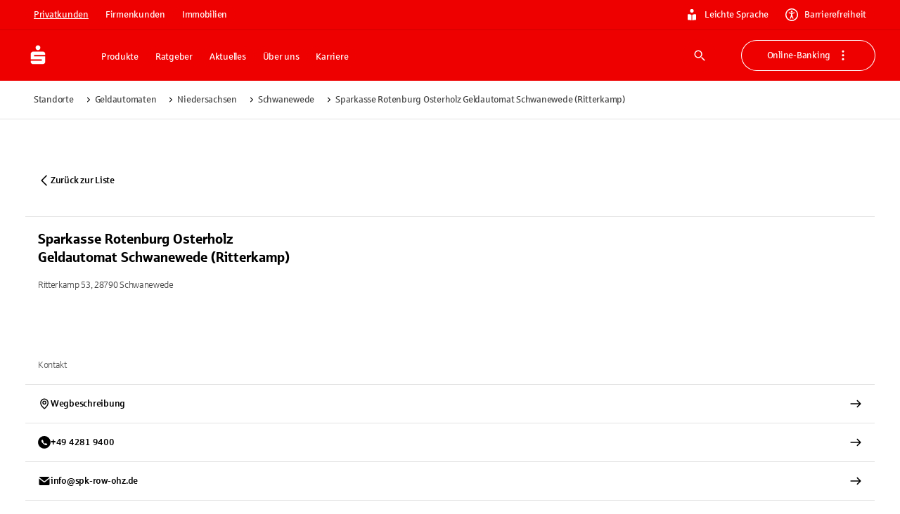

--- FILE ---
content_type: text/css; charset=UTF-8
request_url: https://www.sparkasse.de/_next/static/chunks/3db4cf0825b7d5d4.css
body_size: 1
content:
@font-face{font-family:sparkasseRegular;src:url(../media/Sparkasse_web_Rg-s.6f1240a6.woff2)format("woff2");font-display:swap;font-style:normal}@font-face{font-family:sparkasseRegular;src:url(../media/Sparkasse_web_Rg-s.f0c63974.woff)format("woff");font-display:swap;font-style:normal}@font-face{font-family:sparkasseRegular;src:url(../media/Sparkasse_web_Rg-s.475df897.ttf)format("truetype");font-display:swap;font-style:normal}@font-face{font-family:sparkasseRegular Fallback;src:local(Arial);ascent-override:87.53%;descent-override:21.08%;line-gap-override:0.0%;size-adjust:100.98%}.sparkasseregular_5c1f16e1-module__XDPCcW__className{font-family:sparkasseRegular,sparkasseRegular Fallback}
@font-face{font-family:sparkasseMedium;src:url(../media/Sparkasse_web_Md-s.8a131ec4.woff2)format("woff2");font-display:swap;font-style:normal}@font-face{font-family:sparkasseMedium;src:url(../media/Sparkasse_web_Md-s.f95f0222.woff)format("woff");font-display:swap;font-style:normal}@font-face{font-family:sparkasseMedium;src:url(../media/Sparkasse_web_Md-s.6d51d6d6.ttf)format("truetype");font-display:swap;font-style:normal}@font-face{font-family:sparkasseMedium Fallback;src:local(Arial);ascent-override:85.53%;descent-override:20.6%;line-gap-override:2.41%;size-adjust:103.33%}.sparkassemedium_ca688813-module__pcReVq__className{font-family:sparkasseMedium,sparkasseMedium Fallback}
@font-face{font-family:sparkasseLight;src:url(../media/Sparkasse_web_Lt-s.ef5309e2.woff2)format("woff2");font-display:swap;font-style:normal}@font-face{font-family:sparkasseLight;src:url(../media/Sparkasse_web_Lt-s.0b60e7d5.woff)format("woff");font-display:swap;font-style:normal}@font-face{font-family:sparkasseLight;src:url(../media/Sparkasse_web_Lt-s.57b0fab4.ttf)format("truetype");font-display:swap;font-style:normal}@font-face{font-family:sparkasseLight Fallback;src:local(Arial);ascent-override:91.36%;descent-override:22.01%;line-gap-override:0.0%;size-adjust:96.74%}.sparkasselight_48dfd695-module__2Lu8ja__className{font-family:sparkasseLight,sparkasseLight Fallback}
@font-face{font-family:sparkasseSerif;src:url(../media/SparkasseSerif_web_Rg-s.cc3a3ffa.woff2)format("woff2");font-display:swap;font-style:normal}@font-face{font-family:sparkasseSerif;src:url(../media/SparkasseSerif_web_Rg-s.f596ff66.woff)format("woff");font-display:swap;font-style:normal}@font-face{font-family:sparkasseSerif;src:url(../media/SparkasseSerif_web_Rg-s.7bc4ec91.ttf)format("truetype");font-display:swap;font-style:normal}@font-face{font-family:sparkasseSerif Fallback;src:local(Arial);ascent-override:82.58%;descent-override:21.03%;line-gap-override:2.33%;size-adjust:107.03%}.sparkasseserif_61843ba8-module__qZwnNW__className{font-family:sparkasseSerif,sparkasseSerif Fallback}
@font-face{font-family:sparkasseP1;src:url(../media/Sparkasse_web_Lt-s.ef5309e2.woff2)format("woff2");font-display:swap;font-weight:400;font-style:normal}@font-face{font-family:sparkasseP1;src:url(../media/Sparkasse_web_Lt-s.0b60e7d5.woff)format("woff");font-display:swap;font-weight:400;font-style:normal}@font-face{font-family:sparkasseP1;src:url(../media/Sparkasse_web_Lt-s.57b0fab4.ttf)format("truetype");font-display:swap;font-weight:400;font-style:normal}@font-face{font-family:sparkasseP1;src:url(../media/Sparkasse_web_Md-s.8a131ec4.woff2)format("woff2");font-display:swap;font-weight:500 700;font-style:normal}@font-face{font-family:sparkasseP1;src:url(../media/Sparkasse_web_Md-s.f95f0222.woff)format("woff");font-display:swap;font-weight:500 700;font-style:normal}@font-face{font-family:sparkasseP1;src:url(../media/Sparkasse_web_Md-s.6d51d6d6.ttf)format("truetype");font-display:swap;font-weight:500 700;font-style:normal}@font-face{font-family:sparkasseP1 Fallback;src:local(Arial);ascent-override:91.36%;descent-override:22.01%;line-gap-override:0.0%;size-adjust:96.74%}.sparkassep1_d29d90f5-module__pkPUha__className{font-family:sparkasseP1,sparkasseP1 Fallback}
@font-face{font-family:sparkasseB1;src:url(../media/Sparkasse_web_Rg-s.6f1240a6.woff2)format("woff2");font-display:swap;font-weight:400;font-style:normal}@font-face{font-family:sparkasseB1;src:url(../media/Sparkasse_web_Rg-s.f0c63974.woff)format("woff");font-display:swap;font-weight:400;font-style:normal}@font-face{font-family:sparkasseB1;src:url(../media/Sparkasse_web_Rg-s.475df897.ttf)format("truetype");font-display:swap;font-weight:400;font-style:normal}@font-face{font-family:sparkasseB1;src:url(../media/Sparkasse_web_Md-s.8a131ec4.woff2)format("woff2");font-display:swap;font-weight:500 700;font-style:normal}@font-face{font-family:sparkasseB1;src:url(../media/Sparkasse_web_Md-s.f95f0222.woff)format("woff");font-display:swap;font-weight:500 700;font-style:normal}@font-face{font-family:sparkasseB1;src:url(../media/Sparkasse_web_Md-s.6d51d6d6.ttf)format("truetype");font-display:swap;font-weight:500 700;font-style:normal}@font-face{font-family:sparkasseB1 Fallback;src:local(Arial);ascent-override:87.53%;descent-override:21.08%;line-gap-override:0.0%;size-adjust:100.98%}.sparkasseb1_4f24b09d-module__jK4XSW__className{font-family:sparkasseB1,sparkasseB1 Fallback}
@font-face{font-family:sparkasseHead;src:url(../media/SparkasseHead_web_Rg-s.67b80573.woff2)format("woff2");font-display:swap;font-weight:700;font-style:normal}@font-face{font-family:sparkasseHead;src:url(../media/SparkasseHead_web_Rg-s.6689de19.woff)format("woff");font-display:swap;font-weight:700;font-style:normal}@font-face{font-family:sparkasseHead;src:url(../media/SparkasseHead_web_Rg-s.831e4780.ttf)format("truetype");font-display:swap;font-weight:700;font-style:normal}@font-face{font-family:sparkasseHead Fallback;src:local(Arial);ascent-override:89.15%;descent-override:21.48%;line-gap-override:0.0%;size-adjust:99.13%}.sparkassehead_6f760d26-module__kHcxAq__className{font-family:sparkasseHead,sparkasseHead Fallback}


--- FILE ---
content_type: application/javascript; charset=UTF-8
request_url: https://www.sparkasse.de/_next/static/chunks/164277ef1d769412.js
body_size: -665
content:
(globalThis.TURBOPACK||(globalThis.TURBOPACK=[])).push(["object"==typeof document?document.currentScript:void 0,310340,o=>{o.n(o.i(848931))}]);

--- FILE ---
content_type: application/javascript; charset=UTF-8
request_url: https://www.sparkasse.de/_next/static/chunks/33cb709c268969e7.js
body_size: -665
content:
(globalThis.TURBOPACK||(globalThis.TURBOPACK=[])).push(["object"==typeof document?document.currentScript:void 0,202787,o=>{o.n(o.i(711572))}]);